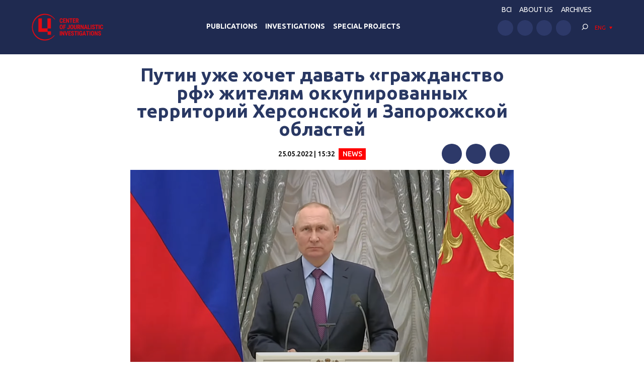

--- FILE ---
content_type: text/html; charset=UTF-8
request_url: https://investigator.org.ua/en/news-2/243274/
body_size: 13325
content:
<!DOCTYPE html>
<html xmlns="http://www.w3.org/1999/xhtml" lang="en-US">
<head>
    <meta charset="UTF-8">
    <meta http-equiv="X-UA-Compatible" content="IE=edge" />
    <meta name="viewport" content="width=device-width, initial-scale=1, shrink-to-fit=no">
    <title>Путин уже хочет давать «гражданство рф» жителям оккупированных территорий Херсонской и Запорожской областей - Центр журналистских расследований</title>
    
    <link rel="preconnect" href="https://fonts.googleapis.com">
    <link rel="preconnect" href="https://fonts.gstatic.com" crossorigin>
    <link href="https://fonts.googleapis.com/css2?family=Ubuntu:wght@400;500;700&display=swap" rel="stylesheet">
    
	<meta name='robots' content='index, follow, max-image-preview:large, max-snippet:-1, max-video-preview:-1' />

	<!-- This site is optimized with the Yoast SEO plugin v19.14 - https://yoast.com/wordpress/plugins/seo/ -->
	<link rel="canonical" href="https://investigator.org.ua/en/news-2/243274/" />
	<meta property="og:locale" content="en_US" />
	<meta property="og:type" content="article" />
	<meta property="og:title" content="Путин уже хочет давать «гражданство рф» жителям оккупированных территорий Херсонской и Запорожской областей - Центр журналистских расследований" />
	<meta property="og:description" content="Президент россии Владимир Путин подписал указ об «упрощенном приеме в гражданство россии» жителей оккупированных территорий Херсонской и Запорожской областей Украины." />
	<meta property="og:url" content="https://investigator.org.ua/en/news-2/243274/" />
	<meta property="og:site_name" content="Центр журналистских расследований" />
	<meta property="article:published_time" content="2022-05-25T12:32:09+00:00" />
	<meta property="article:modified_time" content="2022-07-11T14:42:58+00:00" />
	<meta property="og:image" content="https://investigator.org.ua/wp-content/uploads/2022/02/Screenshot_444-1.png" />
	<meta property="og:image:width" content="1084" />
	<meta property="og:image:height" content="636" />
	<meta property="og:image:type" content="image/png" />
	<meta name="author" content="Александр" />
	<meta name="twitter:card" content="summary_large_image" />
	<meta name="twitter:label1" content="Written by" />
	<meta name="twitter:data1" content="Александр" />
	<script type="application/ld+json" class="yoast-schema-graph">{"@context":"https://schema.org","@graph":[{"@type":"WebPage","@id":"https://investigator.org.ua/en/news-2/243274/","url":"https://investigator.org.ua/en/news-2/243274/","name":"Путин уже хочет давать «гражданство рф» жителям оккупированных территорий Херсонской и Запорожской областей - Центр журналистских расследований","isPartOf":{"@id":"https://investigator.org.ua/en/#website"},"primaryImageOfPage":{"@id":"https://investigator.org.ua/en/news-2/243274/#primaryimage"},"image":{"@id":"https://investigator.org.ua/news-2/243274/#primaryimage"},"thumbnailUrl":"https://investigator.org.ua/wp-content/uploads/2022/02/Screenshot_444-1.png","datePublished":"2022-05-25T12:32:09+00:00","dateModified":"2022-07-11T14:42:58+00:00","author":{"@id":"https://investigator.org.ua/#/schema/person/8f888daf8f3ed31f7dbae76796167922"},"breadcrumb":{"@id":"https://investigator.org.ua/en/news-2/243274/#breadcrumb"},"inLanguage":"en-US","potentialAction":[{"@type":"ReadAction","target":[["https://investigator.org.ua/en/news-2/243274/"]]}]},{"@type":"ImageObject","inLanguage":"en-US","@id":"https://investigator.org.ua/en/news-2/243274/#primaryimage","url":"https://investigator.org.ua/wp-content/uploads/2022/02/Screenshot_444-1.png","contentUrl":"https://investigator.org.ua/wp-content/uploads/2022/02/Screenshot_444-1.png","width":1084,"height":636,"caption":"путин"},{"@type":"BreadcrumbList","@id":"https://investigator.org.ua/en/news-2/243274/#breadcrumb","itemListElement":[{"@type":"ListItem","position":1,"name":"Главная","item":"https://investigator.org.ua/en/"},{"@type":"ListItem","position":2,"name":"Путин уже хочет давать «гражданство рф» жителям оккупированных территорий Херсонской и Запорожской областей"}]},{"@type":"WebSite","@id":"https://investigator.org.ua/en/#website","url":"https://investigator.org.ua/en/","name":"Центр журналистских расследований","description":"Новости Украины, Крыма и Севастополя, политика, экономика, коррупция, аналитика и расследования.","potentialAction":[{"@type":"SearchAction","target":{"@type":"EntryPoint","urlTemplate":"https://investigator.org.ua/en/?s={search_term_string}"},"query-input":"required name=search_term_string"}],"inLanguage":"en-US"},{"@type":"Person","@id":"https://investigator.org.ua/#/schema/person/8f888daf8f3ed31f7dbae76796167922","name":"Александр","image":{"@type":"ImageObject","inLanguage":"en-US","@id":"https://investigator.org.ua/en/#/schema/person/image/","url":"http://investigator.org.ua/wp-content/uploads/2016/06/Александр_avatar_1465602390-96x96.png","contentUrl":"http://investigator.org.ua/wp-content/uploads/2016/06/Александр_avatar_1465602390-96x96.png","caption":"Александр"}}]}</script>
	<!-- / Yoast SEO plugin. -->


<link rel='dns-prefetch' href='//static.addtoany.com' />
<link rel='dns-prefetch' href='//netdna.bootstrapcdn.com' />
<script type="text/javascript">
window._wpemojiSettings = {"baseUrl":"https:\/\/s.w.org\/images\/core\/emoji\/14.0.0\/72x72\/","ext":".png","svgUrl":"https:\/\/s.w.org\/images\/core\/emoji\/14.0.0\/svg\/","svgExt":".svg","source":{"concatemoji":"https:\/\/investigator.org.ua\/wp-includes\/js\/wp-emoji-release.min.js?ver=6.3.2"}};
/*! This file is auto-generated */
!function(i,n){var o,s,e;function c(e){try{var t={supportTests:e,timestamp:(new Date).valueOf()};sessionStorage.setItem(o,JSON.stringify(t))}catch(e){}}function p(e,t,n){e.clearRect(0,0,e.canvas.width,e.canvas.height),e.fillText(t,0,0);var t=new Uint32Array(e.getImageData(0,0,e.canvas.width,e.canvas.height).data),r=(e.clearRect(0,0,e.canvas.width,e.canvas.height),e.fillText(n,0,0),new Uint32Array(e.getImageData(0,0,e.canvas.width,e.canvas.height).data));return t.every(function(e,t){return e===r[t]})}function u(e,t,n){switch(t){case"flag":return n(e,"\ud83c\udff3\ufe0f\u200d\u26a7\ufe0f","\ud83c\udff3\ufe0f\u200b\u26a7\ufe0f")?!1:!n(e,"\ud83c\uddfa\ud83c\uddf3","\ud83c\uddfa\u200b\ud83c\uddf3")&&!n(e,"\ud83c\udff4\udb40\udc67\udb40\udc62\udb40\udc65\udb40\udc6e\udb40\udc67\udb40\udc7f","\ud83c\udff4\u200b\udb40\udc67\u200b\udb40\udc62\u200b\udb40\udc65\u200b\udb40\udc6e\u200b\udb40\udc67\u200b\udb40\udc7f");case"emoji":return!n(e,"\ud83e\udef1\ud83c\udffb\u200d\ud83e\udef2\ud83c\udfff","\ud83e\udef1\ud83c\udffb\u200b\ud83e\udef2\ud83c\udfff")}return!1}function f(e,t,n){var r="undefined"!=typeof WorkerGlobalScope&&self instanceof WorkerGlobalScope?new OffscreenCanvas(300,150):i.createElement("canvas"),a=r.getContext("2d",{willReadFrequently:!0}),o=(a.textBaseline="top",a.font="600 32px Arial",{});return e.forEach(function(e){o[e]=t(a,e,n)}),o}function t(e){var t=i.createElement("script");t.src=e,t.defer=!0,i.head.appendChild(t)}"undefined"!=typeof Promise&&(o="wpEmojiSettingsSupports",s=["flag","emoji"],n.supports={everything:!0,everythingExceptFlag:!0},e=new Promise(function(e){i.addEventListener("DOMContentLoaded",e,{once:!0})}),new Promise(function(t){var n=function(){try{var e=JSON.parse(sessionStorage.getItem(o));if("object"==typeof e&&"number"==typeof e.timestamp&&(new Date).valueOf()<e.timestamp+604800&&"object"==typeof e.supportTests)return e.supportTests}catch(e){}return null}();if(!n){if("undefined"!=typeof Worker&&"undefined"!=typeof OffscreenCanvas&&"undefined"!=typeof URL&&URL.createObjectURL&&"undefined"!=typeof Blob)try{var e="postMessage("+f.toString()+"("+[JSON.stringify(s),u.toString(),p.toString()].join(",")+"));",r=new Blob([e],{type:"text/javascript"}),a=new Worker(URL.createObjectURL(r),{name:"wpTestEmojiSupports"});return void(a.onmessage=function(e){c(n=e.data),a.terminate(),t(n)})}catch(e){}c(n=f(s,u,p))}t(n)}).then(function(e){for(var t in e)n.supports[t]=e[t],n.supports.everything=n.supports.everything&&n.supports[t],"flag"!==t&&(n.supports.everythingExceptFlag=n.supports.everythingExceptFlag&&n.supports[t]);n.supports.everythingExceptFlag=n.supports.everythingExceptFlag&&!n.supports.flag,n.DOMReady=!1,n.readyCallback=function(){n.DOMReady=!0}}).then(function(){return e}).then(function(){var e;n.supports.everything||(n.readyCallback(),(e=n.source||{}).concatemoji?t(e.concatemoji):e.wpemoji&&e.twemoji&&(t(e.twemoji),t(e.wpemoji)))}))}((window,document),window._wpemojiSettings);
</script>
<style type="text/css">
img.wp-smiley,
img.emoji {
	display: inline !important;
	border: none !important;
	box-shadow: none !important;
	height: 1em !important;
	width: 1em !important;
	margin: 0 0.07em !important;
	vertical-align: -0.1em !important;
	background: none !important;
	padding: 0 !important;
}
</style>
	<link rel='stylesheet' id='scap.flashblock-css' href='https://investigator.org.ua/wp-content/plugins/compact-wp-audio-player/css/flashblock.css?ver=6.3.2' type='text/css' media='all' />
<link rel='stylesheet' id='scap.player-css' href='https://investigator.org.ua/wp-content/plugins/compact-wp-audio-player/css/player.css?ver=6.3.2' type='text/css' media='all' />
<link rel='stylesheet' id='wp-block-library-css' href='https://investigator.org.ua/wp-includes/css/dist/block-library/style.min.css?ver=6.3.2' type='text/css' media='all' />
<style id='classic-theme-styles-inline-css' type='text/css'>
/*! This file is auto-generated */
.wp-block-button__link{color:#fff;background-color:#32373c;border-radius:9999px;box-shadow:none;text-decoration:none;padding:calc(.667em + 2px) calc(1.333em + 2px);font-size:1.125em}.wp-block-file__button{background:#32373c;color:#fff;text-decoration:none}
</style>
<style id='global-styles-inline-css' type='text/css'>
body{--wp--preset--color--black: #000000;--wp--preset--color--cyan-bluish-gray: #abb8c3;--wp--preset--color--white: #ffffff;--wp--preset--color--pale-pink: #f78da7;--wp--preset--color--vivid-red: #cf2e2e;--wp--preset--color--luminous-vivid-orange: #ff6900;--wp--preset--color--luminous-vivid-amber: #fcb900;--wp--preset--color--light-green-cyan: #7bdcb5;--wp--preset--color--vivid-green-cyan: #00d084;--wp--preset--color--pale-cyan-blue: #8ed1fc;--wp--preset--color--vivid-cyan-blue: #0693e3;--wp--preset--color--vivid-purple: #9b51e0;--wp--preset--gradient--vivid-cyan-blue-to-vivid-purple: linear-gradient(135deg,rgba(6,147,227,1) 0%,rgb(155,81,224) 100%);--wp--preset--gradient--light-green-cyan-to-vivid-green-cyan: linear-gradient(135deg,rgb(122,220,180) 0%,rgb(0,208,130) 100%);--wp--preset--gradient--luminous-vivid-amber-to-luminous-vivid-orange: linear-gradient(135deg,rgba(252,185,0,1) 0%,rgba(255,105,0,1) 100%);--wp--preset--gradient--luminous-vivid-orange-to-vivid-red: linear-gradient(135deg,rgba(255,105,0,1) 0%,rgb(207,46,46) 100%);--wp--preset--gradient--very-light-gray-to-cyan-bluish-gray: linear-gradient(135deg,rgb(238,238,238) 0%,rgb(169,184,195) 100%);--wp--preset--gradient--cool-to-warm-spectrum: linear-gradient(135deg,rgb(74,234,220) 0%,rgb(151,120,209) 20%,rgb(207,42,186) 40%,rgb(238,44,130) 60%,rgb(251,105,98) 80%,rgb(254,248,76) 100%);--wp--preset--gradient--blush-light-purple: linear-gradient(135deg,rgb(255,206,236) 0%,rgb(152,150,240) 100%);--wp--preset--gradient--blush-bordeaux: linear-gradient(135deg,rgb(254,205,165) 0%,rgb(254,45,45) 50%,rgb(107,0,62) 100%);--wp--preset--gradient--luminous-dusk: linear-gradient(135deg,rgb(255,203,112) 0%,rgb(199,81,192) 50%,rgb(65,88,208) 100%);--wp--preset--gradient--pale-ocean: linear-gradient(135deg,rgb(255,245,203) 0%,rgb(182,227,212) 50%,rgb(51,167,181) 100%);--wp--preset--gradient--electric-grass: linear-gradient(135deg,rgb(202,248,128) 0%,rgb(113,206,126) 100%);--wp--preset--gradient--midnight: linear-gradient(135deg,rgb(2,3,129) 0%,rgb(40,116,252) 100%);--wp--preset--font-size--small: 13px;--wp--preset--font-size--medium: 20px;--wp--preset--font-size--large: 36px;--wp--preset--font-size--x-large: 42px;--wp--preset--spacing--20: 0.44rem;--wp--preset--spacing--30: 0.67rem;--wp--preset--spacing--40: 1rem;--wp--preset--spacing--50: 1.5rem;--wp--preset--spacing--60: 2.25rem;--wp--preset--spacing--70: 3.38rem;--wp--preset--spacing--80: 5.06rem;--wp--preset--shadow--natural: 6px 6px 9px rgba(0, 0, 0, 0.2);--wp--preset--shadow--deep: 12px 12px 50px rgba(0, 0, 0, 0.4);--wp--preset--shadow--sharp: 6px 6px 0px rgba(0, 0, 0, 0.2);--wp--preset--shadow--outlined: 6px 6px 0px -3px rgba(255, 255, 255, 1), 6px 6px rgba(0, 0, 0, 1);--wp--preset--shadow--crisp: 6px 6px 0px rgba(0, 0, 0, 1);}:where(.is-layout-flex){gap: 0.5em;}:where(.is-layout-grid){gap: 0.5em;}body .is-layout-flow > .alignleft{float: left;margin-inline-start: 0;margin-inline-end: 2em;}body .is-layout-flow > .alignright{float: right;margin-inline-start: 2em;margin-inline-end: 0;}body .is-layout-flow > .aligncenter{margin-left: auto !important;margin-right: auto !important;}body .is-layout-constrained > .alignleft{float: left;margin-inline-start: 0;margin-inline-end: 2em;}body .is-layout-constrained > .alignright{float: right;margin-inline-start: 2em;margin-inline-end: 0;}body .is-layout-constrained > .aligncenter{margin-left: auto !important;margin-right: auto !important;}body .is-layout-constrained > :where(:not(.alignleft):not(.alignright):not(.alignfull)){max-width: var(--wp--style--global--content-size);margin-left: auto !important;margin-right: auto !important;}body .is-layout-constrained > .alignwide{max-width: var(--wp--style--global--wide-size);}body .is-layout-flex{display: flex;}body .is-layout-flex{flex-wrap: wrap;align-items: center;}body .is-layout-flex > *{margin: 0;}body .is-layout-grid{display: grid;}body .is-layout-grid > *{margin: 0;}:where(.wp-block-columns.is-layout-flex){gap: 2em;}:where(.wp-block-columns.is-layout-grid){gap: 2em;}:where(.wp-block-post-template.is-layout-flex){gap: 1.25em;}:where(.wp-block-post-template.is-layout-grid){gap: 1.25em;}.has-black-color{color: var(--wp--preset--color--black) !important;}.has-cyan-bluish-gray-color{color: var(--wp--preset--color--cyan-bluish-gray) !important;}.has-white-color{color: var(--wp--preset--color--white) !important;}.has-pale-pink-color{color: var(--wp--preset--color--pale-pink) !important;}.has-vivid-red-color{color: var(--wp--preset--color--vivid-red) !important;}.has-luminous-vivid-orange-color{color: var(--wp--preset--color--luminous-vivid-orange) !important;}.has-luminous-vivid-amber-color{color: var(--wp--preset--color--luminous-vivid-amber) !important;}.has-light-green-cyan-color{color: var(--wp--preset--color--light-green-cyan) !important;}.has-vivid-green-cyan-color{color: var(--wp--preset--color--vivid-green-cyan) !important;}.has-pale-cyan-blue-color{color: var(--wp--preset--color--pale-cyan-blue) !important;}.has-vivid-cyan-blue-color{color: var(--wp--preset--color--vivid-cyan-blue) !important;}.has-vivid-purple-color{color: var(--wp--preset--color--vivid-purple) !important;}.has-black-background-color{background-color: var(--wp--preset--color--black) !important;}.has-cyan-bluish-gray-background-color{background-color: var(--wp--preset--color--cyan-bluish-gray) !important;}.has-white-background-color{background-color: var(--wp--preset--color--white) !important;}.has-pale-pink-background-color{background-color: var(--wp--preset--color--pale-pink) !important;}.has-vivid-red-background-color{background-color: var(--wp--preset--color--vivid-red) !important;}.has-luminous-vivid-orange-background-color{background-color: var(--wp--preset--color--luminous-vivid-orange) !important;}.has-luminous-vivid-amber-background-color{background-color: var(--wp--preset--color--luminous-vivid-amber) !important;}.has-light-green-cyan-background-color{background-color: var(--wp--preset--color--light-green-cyan) !important;}.has-vivid-green-cyan-background-color{background-color: var(--wp--preset--color--vivid-green-cyan) !important;}.has-pale-cyan-blue-background-color{background-color: var(--wp--preset--color--pale-cyan-blue) !important;}.has-vivid-cyan-blue-background-color{background-color: var(--wp--preset--color--vivid-cyan-blue) !important;}.has-vivid-purple-background-color{background-color: var(--wp--preset--color--vivid-purple) !important;}.has-black-border-color{border-color: var(--wp--preset--color--black) !important;}.has-cyan-bluish-gray-border-color{border-color: var(--wp--preset--color--cyan-bluish-gray) !important;}.has-white-border-color{border-color: var(--wp--preset--color--white) !important;}.has-pale-pink-border-color{border-color: var(--wp--preset--color--pale-pink) !important;}.has-vivid-red-border-color{border-color: var(--wp--preset--color--vivid-red) !important;}.has-luminous-vivid-orange-border-color{border-color: var(--wp--preset--color--luminous-vivid-orange) !important;}.has-luminous-vivid-amber-border-color{border-color: var(--wp--preset--color--luminous-vivid-amber) !important;}.has-light-green-cyan-border-color{border-color: var(--wp--preset--color--light-green-cyan) !important;}.has-vivid-green-cyan-border-color{border-color: var(--wp--preset--color--vivid-green-cyan) !important;}.has-pale-cyan-blue-border-color{border-color: var(--wp--preset--color--pale-cyan-blue) !important;}.has-vivid-cyan-blue-border-color{border-color: var(--wp--preset--color--vivid-cyan-blue) !important;}.has-vivid-purple-border-color{border-color: var(--wp--preset--color--vivid-purple) !important;}.has-vivid-cyan-blue-to-vivid-purple-gradient-background{background: var(--wp--preset--gradient--vivid-cyan-blue-to-vivid-purple) !important;}.has-light-green-cyan-to-vivid-green-cyan-gradient-background{background: var(--wp--preset--gradient--light-green-cyan-to-vivid-green-cyan) !important;}.has-luminous-vivid-amber-to-luminous-vivid-orange-gradient-background{background: var(--wp--preset--gradient--luminous-vivid-amber-to-luminous-vivid-orange) !important;}.has-luminous-vivid-orange-to-vivid-red-gradient-background{background: var(--wp--preset--gradient--luminous-vivid-orange-to-vivid-red) !important;}.has-very-light-gray-to-cyan-bluish-gray-gradient-background{background: var(--wp--preset--gradient--very-light-gray-to-cyan-bluish-gray) !important;}.has-cool-to-warm-spectrum-gradient-background{background: var(--wp--preset--gradient--cool-to-warm-spectrum) !important;}.has-blush-light-purple-gradient-background{background: var(--wp--preset--gradient--blush-light-purple) !important;}.has-blush-bordeaux-gradient-background{background: var(--wp--preset--gradient--blush-bordeaux) !important;}.has-luminous-dusk-gradient-background{background: var(--wp--preset--gradient--luminous-dusk) !important;}.has-pale-ocean-gradient-background{background: var(--wp--preset--gradient--pale-ocean) !important;}.has-electric-grass-gradient-background{background: var(--wp--preset--gradient--electric-grass) !important;}.has-midnight-gradient-background{background: var(--wp--preset--gradient--midnight) !important;}.has-small-font-size{font-size: var(--wp--preset--font-size--small) !important;}.has-medium-font-size{font-size: var(--wp--preset--font-size--medium) !important;}.has-large-font-size{font-size: var(--wp--preset--font-size--large) !important;}.has-x-large-font-size{font-size: var(--wp--preset--font-size--x-large) !important;}
.wp-block-navigation a:where(:not(.wp-element-button)){color: inherit;}
:where(.wp-block-post-template.is-layout-flex){gap: 1.25em;}:where(.wp-block-post-template.is-layout-grid){gap: 1.25em;}
:where(.wp-block-columns.is-layout-flex){gap: 2em;}:where(.wp-block-columns.is-layout-grid){gap: 2em;}
.wp-block-pullquote{font-size: 1.5em;line-height: 1.6;}
</style>
<link rel='stylesheet' id='archives-cal-twentyfourteenlight-css' href='https://investigator.org.ua/wp-content/plugins/archives-calendar-widget/themes/twentyfourteenlight.css?ver=9.99.9' type='text/css' media='all' />
<link rel='stylesheet' id='font-awesome-css' href='//netdna.bootstrapcdn.com/font-awesome/4.1.0/css/font-awesome.css' type='text/css' media='screen' />
<link rel='stylesheet' id='fancybox-css' href='https://investigator.org.ua/wp-content/plugins/w3dev-fancybox/fancybox/jquery.fancybox.min.css?ver=6.3.2' type='text/css' media='all' />
<link rel='stylesheet' id='grid-css' href='https://investigator.org.ua/wp-content/themes/investigator_v2/css/grid.min.css?ver=6.3.2' type='text/css' media='all' />
<link rel='stylesheet' id='dev-style-css' href='https://investigator.org.ua/wp-content/themes/investigator_v2/css/style.css?c=1768819530&#038;ver=6.3.2' type='text/css' media='all' />
<link rel='stylesheet' id='theme-style-css' href='https://investigator.org.ua/wp-content/themes/investigator_v2/style.css?c=1768819530&#038;ver=6.3.2' type='text/css' media='all' />
<link rel='stylesheet' id='addtoany-css' href='https://investigator.org.ua/wp-content/plugins/add-to-any/addtoany.min.css?ver=1.16' type='text/css' media='all' />
<script type='text/javascript' src='https://investigator.org.ua/wp-content/plugins/compact-wp-audio-player/js/soundmanager2-nodebug-jsmin.js?ver=6.3.2' id='scap.soundmanager2-js'></script>
<script id="addtoany-core-js-before" type="text/javascript">
window.a2a_config=window.a2a_config||{};a2a_config.callbacks=[];a2a_config.overlays=[];a2a_config.templates={};
a2a_config.icon_color="#2d3969";
</script>
<script type='text/javascript' async src='https://static.addtoany.com/menu/page.js' id='addtoany-core-js'></script>
<script type='text/javascript' src='https://investigator.org.ua/wp-includes/js/jquery/jquery.min.js?ver=3.7.0' id='jquery-core-js'></script>
<script type='text/javascript' src='https://investigator.org.ua/wp-includes/js/jquery/jquery-migrate.min.js?ver=3.4.1' id='jquery-migrate-js'></script>
<script type='text/javascript' async src='https://investigator.org.ua/wp-content/plugins/add-to-any/addtoany.min.js?ver=1.1' id='addtoany-jquery-js'></script>
<script type='text/javascript' src='https://investigator.org.ua/wp-content/plugins/archives-calendar-widget/admin/js/jquery.arcw-init.js?ver=9.99.9' id='jquery-arcw-js'></script>
<script type='text/javascript' src='https://investigator.org.ua/wp-content/themes/investigator_v2/js/all-script.js?ver=6.3.2' id='all-script-js'></script>
<script type='text/javascript' src='https://investigator.org.ua/wp-content/themes/investigator_v2/js/jquery.sticky-sidebar.min.js?ver=6.3.2' id='sticky-sidebar-js'></script>
<script type='text/javascript' src='https://investigator.org.ua/wp-content/themes/investigator_v2/js/main.js?ver=6.3.2' id='main-script-js'></script>
<script type='text/javascript' src='https://investigator.org.ua/wp-content/themes/investigator_v2/js/theme-script.js?c=1768819530&#038;ver=6.3.2' id='theme-script-js'></script>
<link rel="https://api.w.org/" href="https://investigator.org.ua/en/wp-json/" /><link rel="alternate" type="application/json" href="https://investigator.org.ua/en/wp-json/wp/v2/posts/243274" /><link rel="EditURI" type="application/rsd+xml" title="RSD" href="https://investigator.org.ua/xmlrpc.php?rsd" />
<link rel='shortlink' href='https://investigator.org.ua/en/?p=243274' />
<link rel="alternate" type="application/json+oembed" href="https://investigator.org.ua/en/wp-json/oembed/1.0/embed?url=https%3A%2F%2Finvestigator.org.ua%2Fen%2Fnews-2%2F243274%2F" />
<link rel="alternate" type="text/xml+oembed" href="https://investigator.org.ua/en/wp-json/oembed/1.0/embed?url=https%3A%2F%2Finvestigator.org.ua%2Fen%2Fnews-2%2F243274%2F&#038;format=xml" />

<style>
.scroll-back-to-top-wrapper {
    position: fixed;
	opacity: 0;
	visibility: hidden;
	overflow: hidden;
	text-align: center;
	z-index: 99999999;
    background-color: #2d3969;
	color: #eeeeee;
	width: 50px;
	height: 48px;
	line-height: 48px;
	right: 30px;
	bottom: 30px;
	padding-top: 2px;
	border-top-left-radius: 10px;
	border-top-right-radius: 10px;
	border-bottom-right-radius: 10px;
	border-bottom-left-radius: 10px;
	-webkit-transition: all 0.5s ease-in-out;
	-moz-transition: all 0.5s ease-in-out;
	-ms-transition: all 0.5s ease-in-out;
	-o-transition: all 0.5s ease-in-out;
	transition: all 0.5s ease-in-out;
}
.scroll-back-to-top-wrapper:hover {
	background-color: #3d6196;
  color: #eeeeee;
}
.scroll-back-to-top-wrapper.show {
    visibility:visible;
    cursor:pointer;
	opacity: 1.0;
}
.scroll-back-to-top-wrapper i.fa {
	line-height: inherit;
}
.scroll-back-to-top-wrapper .fa-lg {
	vertical-align: 0;
}
</style><style>
.qtranxs_flag_ru {background-image: url(https://investigator.org.ua/wp-content/plugins/qtranslate-xt-master/flags/ru.png); background-repeat: no-repeat;}
.qtranxs_flag_ua {background-image: url(https://investigator.org.ua/wp-content/plugins/qtranslate-xt-master/flags/ua.png); background-repeat: no-repeat;}
.qtranxs_flag_en {background-image: url(https://investigator.org.ua/wp-content/plugins/qtranslate-xt-master/flags/gb.png); background-repeat: no-repeat;}
</style>
<link hreflang="ru" href="https://investigator.org.ua/ru/news-2/243274/" rel="alternate" />
<link hreflang="ua" href="https://investigator.org.ua/ua/news-2/243274/" rel="alternate" />
<link hreflang="en" href="https://investigator.org.ua/en/news-2/243274/" rel="alternate" />
<link hreflang="x-default" href="https://investigator.org.ua/news-2/243274/" rel="alternate" />
<meta name="generator" content="qTranslate-XT 3.15.2" />
    
    <!-- Google tag (gtag.js) -->
    <script async src="https://www.googletagmanager.com/gtag/js?id=G-2XJ17E4NKS"></script>
    <script>
	  window.dataLayer = window.dataLayer || [];
	  function gtag(){dataLayer.push(arguments);}
	  gtag('js', new Date());
	
	  gtag('config', 'G-2XJ17E4NKS');
    </script>
    
    <!-- Meta Pixel Code -->
    <script>
    !function(f,b,e,v,n,t,s)
    {if(f.fbq)return;n=f.fbq=function(){n.callMethod?
    n.callMethod.apply(n,arguments):n.queue.push(arguments)};
    if(!f._fbq)f._fbq=n;n.push=n;n.loaded=!0;n.version='2.0';
    n.queue=[];t=b.createElement(e);t.async=!0;
    t.src=v;s=b.getElementsByTagName(e)[0];
    s.parentNode.insertBefore(t,s)}(window, document,'script',
    'https://connect.facebook.net/en_US/fbevents.js');
    fbq('init', '230967286529626');
    fbq('track', 'PageView');
    </script>
    <noscript><img height="1" width="1" style="display:none"
    src="https://www.facebook.com/tr?id=230967286529626&ev=PageView&noscript=1"
    /></noscript>
    <!-- End Meta Pixel Code -->

</head>
<body class="post-template-default single single-post postid-243274 single-format-standard"> 
<div class="wrapper">
    <header class="header">
        <div class="content">
            <div class="header__logo">
                <a href="https://investigator.org.ua/en" class="logo _header" title="Центр журналистских расследований">
                                        <img src="https://investigator.org.ua/wp-content/themes/investigator_v2/images/logoen.png" width="288" height="100" alt="Центр журналистских расследований">
                </a>
            </div>
            <div class="header__nav">
                <nav class="navigation">
                    <div class="navigation__head"></div>
                    <div class="navigation__main"><ul id="menu-main-menu" class="dropdown-menu"><li id="menu-item-260566" class="menu-item menu-item-type-taxonomy menu-item-object-category menu-item-260566"><a href="https://investigator.org.ua/en/publication/">Publications</a></li>
<li id="menu-item-260568" class="menu-item menu-item-type-taxonomy menu-item-object-category menu-item-260568"><a href="https://investigator.org.ua/en/investigations/">Investigations</a></li>
<li id="menu-item-260569" class="menu-item menu-item-type-taxonomy menu-item-object-post_tag menu-item-260569"><a href="https://investigator.org.ua/en/tag/speczproekty/">Special Projects</a></li>
</ul></div>                    <div class="navigation__bottom"></div>
                </nav>
            </div>
            <div class="header__right">
                <div class="header__nav" data-da="navigation__bottom,0,1000">
                    <ul id="menu-top-menu" class="header-nav"><li id="menu-item-260002" class="menu-item menu-item-type-custom menu-item-object-custom menu-item-260002"><a href="https://court.investigator.org.ua/">BCI</a></li>
<li id="menu-item-260003" class="menu-item menu-item-type-post_type menu-item-object-page menu-item-260003"><a href="https://investigator.org.ua/en/about/">ABOUT US</a></li>
<li id="menu-item-231936" class="menu-item menu-item-type-post_type menu-item-object-page menu-item-231936"><a href="https://investigator.org.ua/en/archives/">Archives</a></li>
</ul>                </div>
                <div class="header__row">
                    <div class="header__social" data-da="navigation__bottom,1,1000">
                        <ul class="social "><li><a href="https://www.facebook.com/investigator.org.ua/" target="_blank" rel="nofollow"><img src="https://investigator.org.ua/wp-content/themes/investigator_v2/images/icons/facebook.svg" alt="" width="50" height="50"></a></li><li><a href="https://www.youtube.com/channel/UCG10-zIqLSWwDYnaESCOVNA" target="_blank" rel="nofollow"><img src="https://investigator.org.ua/wp-content/themes/investigator_v2/images/icons/youtube.svg" alt="" width="50" height="50"></a></li><li><a href="https://www.twitter.com/InvestigatorUa" target="_blank" rel="nofollow"><img src="https://investigator.org.ua/wp-content/themes/investigator_v2/images/icons/twitter.svg" alt="" width="50" height="50"></a></li><li><a href="https://t.me/investigatorua" target="_blank" rel="nofollow"><img src="https://investigator.org.ua/wp-content/themes/investigator_v2/images/icons/telegram.svg" alt="" width="50" height="50"></a></li></ul>                    </div>
                    <div class="header__search" data-da="navigation__head,0,1000">
                        <div class="search">
                            <div class="search__toggle js-search-toggle">
                                <svg viewBox="0 0 30 30" fill="none" xmlns="http://www.w3.org/2000/svg">
                                    <path d="M16.2 20.6C19.956 20.6 23 17.556 23 13.8C23 10.044 19.956 7 16.2 7C12.444 7 9.39999 10.044 9.39999 13.8C9.39999 17.556 12.444 20.6 16.2 20.6ZM16.2 19C13.328 19 11 16.672 11 13.8C11 10.928 13.328 8.6 16.2 8.6C19.072 8.6 21.4 10.928 21.4 13.8C21.4 16.672 19.072 19 16.2 19Z" fill="currentColor"/>
                                    <path d="M7.23379 21.634C6.92179 21.946 6.92179 22.453 7.23379 22.765C7.54579 23.077 8.0528 23.077 8.3648 22.765L12.5248 18.605C12.8368 18.293 12.8368 17.786 12.5248 17.474C12.2128 17.162 11.7058 17.162 11.3938 17.474L7.23379 21.634Z" fill="currentColor"/>
                                </svg>
                            </div>
                            <form method="get" action="https://investigator.org.ua/en/" class="search__form search-form" data-da="navigation__content,1,1000">
    <input type="search" placeholder="Search" name="s" class="search-form__input" value="">
    <button type="submit" class="search-form__button btn">Search</button>
</form>                            
                        </div>
                    </div>
                    <div class="header__lang" data-da="navigation__head,1,1000">
                                                <div class="lang-dropdown">
                            <div class="lang-dropdown__current">ENG</div>
                            <noindex>
<ul class="language-chooser language-chooser-text qtranxs_language_chooser" id="qtranslate-chooser">
<li class="lang-ru"><a href="https://investigator.org.ua/ru/news-2/243274/" title="РУС (ru)" class="qtranxs_text qtranxs_text_ru"><span>РУС</span></a></li>
<li class="lang-ua"><a href="https://investigator.org.ua/ua/news-2/243274/" title="УКР (ua)" class="qtranxs_text qtranxs_text_ua"><span>УКР</span></a></li>
<li class="lang-en active"><a href="https://investigator.org.ua/en/news-2/243274/" title="ENG (en)" class="qtranxs_text qtranxs_text_en"><span>ENG</span></a></li>
</ul><div class="qtranxs_widget_end"></div>
</noindex>
                        </div>
                    </div>
                </div>

                <div class="icon-menu">
                    <div class="sw-topper"></div>
                    <div class="sw-bottom"></div>
                    <div class="sw-footer"></div>
                </div>
            </div>
        </div>
    </header>

<main class="main pb-0">
    <div class="content">
        <div class="single-post">
            
            <div class="row">
                <div class="col-12 col-lg-8 offset-lg-2">
                    <h1 class="title-48 txt-center">Путин уже хочет давать «гражданство рф» жителям оккупированных территорий Херсонской и Запорожской областей</h1>
                    <div class="row align-items-center mb-3">
                        <div class="col-12 col-lg-6 offset-lg-3 d-flex flex-column justify-content-center align-items-center flex-lg-row">
                            <div class="single-post__date">25.05.2022 | 15:32</div>
                            
                                                        <div class="single-post__cat">
                                <a href="https://investigator.org.ua/en/news-2/">News</a>
                            </div>
                                                        
                        </div>
                        <div class="col-12 col-lg-3">
                            <div class="single-post__share">
                                <div class="addtoany_shortcode"><div class="a2a_kit a2a_kit_size_40 addtoany_list" data-a2a-url="https://investigator.org.ua/en/news-2/243274/" data-a2a-title="Путин уже хочет давать «гражданство рф» жителям оккупированных территорий Херсонской и Запорожской областей"><a class="a2a_button_facebook" href="https://www.addtoany.com/add_to/facebook?linkurl=https%3A%2F%2Finvestigator.org.ua%2Fen%2Fnews-2%2F243274%2F&amp;linkname=%D0%9F%D1%83%D1%82%D0%B8%D0%BD%20%D1%83%D0%B6%D0%B5%20%D1%85%D0%BE%D1%87%D0%B5%D1%82%20%D0%B4%D0%B0%D0%B2%D0%B0%D1%82%D1%8C%20%C2%AB%D0%B3%D1%80%D0%B0%D0%B6%D0%B4%D0%B0%D0%BD%D1%81%D1%82%D0%B2%D0%BE%20%D1%80%D1%84%C2%BB%20%D0%B6%D0%B8%D1%82%D0%B5%D0%BB%D1%8F%D0%BC%20%D0%BE%D0%BA%D0%BA%D1%83%D0%BF%D0%B8%D1%80%D0%BE%D0%B2%D0%B0%D0%BD%D0%BD%D1%8B%D1%85%20%D1%82%D0%B5%D1%80%D1%80%D0%B8%D1%82%D0%BE%D1%80%D0%B8%D0%B9%20%D0%A5%D0%B5%D1%80%D1%81%D0%BE%D0%BD%D1%81%D0%BA%D0%BE%D0%B9%20%D0%B8%20%D0%97%D0%B0%D0%BF%D0%BE%D1%80%D0%BE%D0%B6%D1%81%D0%BA%D0%BE%D0%B9%20%D0%BE%D0%B1%D0%BB%D0%B0%D1%81%D1%82%D0%B5%D0%B9" title="Facebook" rel="nofollow noopener" target="_blank"></a><a class="a2a_button_twitter" href="https://www.addtoany.com/add_to/twitter?linkurl=https%3A%2F%2Finvestigator.org.ua%2Fen%2Fnews-2%2F243274%2F&amp;linkname=%D0%9F%D1%83%D1%82%D0%B8%D0%BD%20%D1%83%D0%B6%D0%B5%20%D1%85%D0%BE%D1%87%D0%B5%D1%82%20%D0%B4%D0%B0%D0%B2%D0%B0%D1%82%D1%8C%20%C2%AB%D0%B3%D1%80%D0%B0%D0%B6%D0%B4%D0%B0%D0%BD%D1%81%D1%82%D0%B2%D0%BE%20%D1%80%D1%84%C2%BB%20%D0%B6%D0%B8%D1%82%D0%B5%D0%BB%D1%8F%D0%BC%20%D0%BE%D0%BA%D0%BA%D1%83%D0%BF%D0%B8%D1%80%D0%BE%D0%B2%D0%B0%D0%BD%D0%BD%D1%8B%D1%85%20%D1%82%D0%B5%D1%80%D1%80%D0%B8%D1%82%D0%BE%D1%80%D0%B8%D0%B9%20%D0%A5%D0%B5%D1%80%D1%81%D0%BE%D0%BD%D1%81%D0%BA%D0%BE%D0%B9%20%D0%B8%20%D0%97%D0%B0%D0%BF%D0%BE%D1%80%D0%BE%D0%B6%D1%81%D0%BA%D0%BE%D0%B9%20%D0%BE%D0%B1%D0%BB%D0%B0%D1%81%D1%82%D0%B5%D0%B9" title="Twitter" rel="nofollow noopener" target="_blank"></a><a class="a2a_button_telegram" href="https://www.addtoany.com/add_to/telegram?linkurl=https%3A%2F%2Finvestigator.org.ua%2Fen%2Fnews-2%2F243274%2F&amp;linkname=%D0%9F%D1%83%D1%82%D0%B8%D0%BD%20%D1%83%D0%B6%D0%B5%20%D1%85%D0%BE%D1%87%D0%B5%D1%82%20%D0%B4%D0%B0%D0%B2%D0%B0%D1%82%D1%8C%20%C2%AB%D0%B3%D1%80%D0%B0%D0%B6%D0%B4%D0%B0%D0%BD%D1%81%D1%82%D0%B2%D0%BE%20%D1%80%D1%84%C2%BB%20%D0%B6%D0%B8%D1%82%D0%B5%D0%BB%D1%8F%D0%BC%20%D0%BE%D0%BA%D0%BA%D1%83%D0%BF%D0%B8%D1%80%D0%BE%D0%B2%D0%B0%D0%BD%D0%BD%D1%8B%D1%85%20%D1%82%D0%B5%D1%80%D1%80%D0%B8%D1%82%D0%BE%D1%80%D0%B8%D0%B9%20%D0%A5%D0%B5%D1%80%D1%81%D0%BE%D0%BD%D1%81%D0%BA%D0%BE%D0%B9%20%D0%B8%20%D0%97%D0%B0%D0%BF%D0%BE%D1%80%D0%BE%D0%B6%D1%81%D0%BA%D0%BE%D0%B9%20%D0%BE%D0%B1%D0%BB%D0%B0%D1%81%D1%82%D0%B5%D0%B9" title="Telegram" rel="nofollow noopener" target="_blank"></a></div></div>                            </div>
                        </div>
                    </div>
                                        <div class="single-post__thumb">
                        <div class="thumb"><a href="https://investigator.org.ua/wp-content/uploads/2022/02/Screenshot_444-1.png"><img width="1084" height="636" src="https://investigator.org.ua/wp-content/uploads/2022/02/Screenshot_444-1.png" class="attachment-full size-full wp-post-image" alt="путин" decoding="async" fetchpriority="high" srcset="https://investigator.org.ua/wp-content/uploads/2022/02/Screenshot_444-1.png 1084w, https://investigator.org.ua/wp-content/uploads/2022/02/Screenshot_444-1-300x176.png 300w, https://investigator.org.ua/wp-content/uploads/2022/02/Screenshot_444-1-768x451.png 768w, https://investigator.org.ua/wp-content/uploads/2022/02/Screenshot_444-1-1024x601.png 1024w" sizes="(max-width: 1084px) 100vw, 1084px" /></a></div>
                                            </div>
                                    </div>
            </div>
            
            <div class="row _offset20 single-post-row">
                
                <div class="col-12 col-lg-2">
                    <aside class="aside">
                                            </aside>
                </div>
                
                <div class="col-12 col-lg-8">
                    <div class="single-post__content">
                        <div class="entry-content">
                            
                            <p class="qtranxs-available-languages-message qtranxs-available-languages-message-en">Sorry, this entry is only available in <a href="https://investigator.org.ua/ru/news-2/243274/" class="qtranxs-available-language-link qtranxs-available-language-link-ru" title="РУС">Russian</a> and <a href="https://investigator.org.ua/ua/news-2/243274/" class="qtranxs-available-language-link qtranxs-available-language-link-ua" title="УКР">Ukrainian</a>.</p>
                            
                        </div>
                        
                        <div class="single-post__tags">Tags: <a href="https://investigator.org.ua/en/tag/%d0%b2%d0%be%d0%bb%d0%be%d0%b4%d0%b8%d0%bc%d0%b8%d1%80-%d0%bf%d1%83%d1%82%d1%96%d0%bd/" rel="tag">Володимир Путін</a>, <a href="https://investigator.org.ua/en/tag/%d0%b2%d0%be%d0%b9%d0%bd%d0%b0-%d1%80%d1%84-%d0%bf%d1%80%d0%be%d1%82%d0%b8%d0%b2-%d1%83%d0%ba%d1%80%d0%b0%d0%b8%d0%bd%d1%8b/" rel="tag">Russian war against Ukraine</a>, <a href="https://investigator.org.ua/en/tag/%d0%b3%d1%80%d0%b0%d0%b6%d0%b4%d0%b0%d0%bd%d1%81%d1%82%d0%b2%d0%be-%d1%80%d1%84/" rel="tag">гражданство РФ</a>, <a href="https://investigator.org.ua/en/tag/zaporozhskaya-oblast/" rel="tag">Zaporizhzhia region</a>, <a href="https://investigator.org.ua/en/tag/%d0%be%d0%ba%d0%ba%d1%83%d0%bf%d0%b0%d1%86%d0%b8%d1%8f/" rel="tag">occupation</a>, <a href="https://investigator.org.ua/en/tag/%d1%83%d0%ba%d0%b0%d0%b7-%d0%bf%d1%80%d0%b5%d0%b7%d0%b8%d0%b4%d0%b5%d0%bd%d1%82%d0%b0-%d1%80%d1%84/" rel="tag">указ президента РФ</a>, <a href="https://investigator.org.ua/en/tag/%d1%85%d0%b5%d1%80%d1%81%d0%be%d0%bd%d1%81%d0%ba%d0%b0%d1%8f-%d0%be%d0%b1%d0%bb%d0%b0%d1%81%d1%82%d1%8c/" rel="tag">Kherson oblast</a></div>                        
                    </div>
                </div>
                
                <div class="col-12 col-lg-2">
                    <aside class="aside" id="sticky-right">
                                                                                        <div class="similar-news">
                                        <div class="title-30">Similar posts</div>
                                        <div class="news">
                                                                                        <div class="news__item">
                                                <div class="news__row">
                                                    <div class="news__time">09.01.2026 | 10:50</div>
                                                </div>
                                                <a href="https://investigator.org.ua/en/investigations/281019/" class="news__title">How Russians Destroyed Health Care System in Occupied Kherson Region</a>
                                            </div>
                                                                                        <div class="news__item">
                                                <div class="news__row">
                                                    <div class="news__time">31.12.2025 | 09:00</div>
                                                </div>
                                                <a href="https://investigator.org.ua/en/investigations/280837/" class="news__title">How Military Administrations of Occupied Kherson Communities Spend Budgetary Resources</a>
                                            </div>
                                                                                        <div class="news__item">
                                                <div class="news__row">
                                                    <div class="news__time">06.12.2025 | 15:42</div>
                                                </div>
                                                <a href="https://investigator.org.ua/en/news-2/pivden/280307/" class="news__title">Заробитчанка Наталья Горковец из Краснодарского края стала заместителем у гауляйтера Каховки Филипчука на Херсонщине</a>
                                            </div>
                                                                                        <div class="news__item">
                                                <div class="news__row">
                                                    <div class="news__time">29.11.2025 | 09:41</div>
                                                </div>
                                                <a href="https://investigator.org.ua/en/war/280121/" class="news__title">Атака РФ на Киев: до двух выросло число погибших, 15 человек ранены</a>
                                            </div>
                                                                                        <div class="news__item">
                                                <div class="news__row">
                                                    <div class="news__time">20.11.2025 | 17:37</div>
                                                </div>
                                                <a href="https://investigator.org.ua/en/investigations/280041/" class="news__title">How Russia Occupied Zaporizhzhya Iron Ore Plant and Make Money on Stolen Ore</a>
                                            </div>
                                                                                    </div>
                                    </div>                        
                                                                        </aside>
                </div>
                
            </div><!-- end .row -->
            
        </div>
    </div>
</main>


    <section class="more-article">
        <div class="content">
            <h2 class="title-30">More news</h2>
            <div class="post-list">
                <div class="row">
                                        <div class="col-12 col-lg-4 col-md-6">
                        <div class="post">
                            <a href="https://investigator.org.ua/en/investigations/281019/" class="post__thumb thumb">                            
                                <img width="300" height="165" src="https://investigator.org.ua/wp-content/uploads/2026/01/001-300x165.jpg" class="attachment-medium size-medium wp-post-image" alt="" decoding="async" loading="lazy" srcset="https://investigator.org.ua/wp-content/uploads/2026/01/001-300x165.jpg 300w, https://investigator.org.ua/wp-content/uploads/2026/01/001-1024x563.jpg 1024w, https://investigator.org.ua/wp-content/uploads/2026/01/001-768x422.jpg 768w, https://investigator.org.ua/wp-content/uploads/2026/01/001-1536x845.jpg 1536w, https://investigator.org.ua/wp-content/uploads/2026/01/001.jpg 1698w" sizes="(max-width: 300px) 100vw, 300px" />
                                                            </a>
                            <div class="post__body">
                                <div class="authors-wrap"><div class="post-author-row"><div class="post__author-thumb">
                        <a href="https://investigator.org.ua/en/authors/oleg-baturin/" class="post__author-thumb-item thumb"><img src="https://investigator.org.ua/wp-content/uploads/2023/11/baturin-150x150.jpeg" alt="Oleg Baturin"></a>
                    </div><div class="post__author">
                    <a href="https://investigator.org.ua/en/authors/oleg-baturin/">Oleg Baturin</a>
                </div>
            </div></div>
                            </div>
                        </div>

						                                <div class="post__full-width" style="padding-bottom:20px">
                                    <a href="https://investigator.org.ua/en/investigations/281019/" class="post__title__sidebar">How Russians Destroyed Health Care System in Occupied Kherson Region</a>
                                </div>
                    </div>
                                        <div class="col-12 col-lg-4 col-md-6">
                        <div class="post">
                            <a href="https://investigator.org.ua/en/investigations/280837/" class="post__thumb thumb">                            
                                <img width="300" height="164" src="https://investigator.org.ua/wp-content/uploads/2025/12/byudzheti-oblozhka-300x164.jpg" class="attachment-medium size-medium wp-post-image" alt="" decoding="async" loading="lazy" srcset="https://investigator.org.ua/wp-content/uploads/2025/12/byudzheti-oblozhka-300x164.jpg 300w, https://investigator.org.ua/wp-content/uploads/2025/12/byudzheti-oblozhka-1024x559.jpg 1024w, https://investigator.org.ua/wp-content/uploads/2025/12/byudzheti-oblozhka-768x419.jpg 768w, https://investigator.org.ua/wp-content/uploads/2025/12/byudzheti-oblozhka-1536x838.jpg 1536w, https://investigator.org.ua/wp-content/uploads/2025/12/byudzheti-oblozhka.jpg 1980w" sizes="(max-width: 300px) 100vw, 300px" />
                                                            </a>
                            <div class="post__body">
                                <div class="authors-wrap"><div class="post-author-row"><div class="post__author-thumb">
                        <a href="https://investigator.org.ua/en/authors/petro-kobernyk/" class="post__author-thumb-item thumb"><img src="https://investigator.org.ua/wp-content/uploads/2023/11/kobernyk-150x150.jpeg" alt="Petro Kobernyk"></a>
                    </div><div class="post__author">
                    <a href="https://investigator.org.ua/en/authors/petro-kobernyk/">Petro Kobernyk</a>
                </div>
            </div></div>
                            </div>
                        </div>

						                                <div class="post__full-width" style="padding-bottom:20px">
                                    <a href="https://investigator.org.ua/en/investigations/280837/" class="post__title__sidebar">How Military Administrations of Occupied Kherson Communities Spend Budgetary Resources</a>
                                </div>
                    </div>
                                        <div class="col-12 col-lg-4 col-md-6">
                        <div class="post">
                            <a href="https://investigator.org.ua/en/war/280625/" class="post__thumb thumb">                            
                                <img width="300" height="168" src="https://investigator.org.ua/wp-content/uploads/2025/12/f1f5ff89466f1cf1e8060729f21b5782-300x168.webp" class="attachment-medium size-medium wp-post-image" alt="" decoding="async" loading="lazy" srcset="https://investigator.org.ua/wp-content/uploads/2025/12/f1f5ff89466f1cf1e8060729f21b5782-300x168.webp 300w, https://investigator.org.ua/wp-content/uploads/2025/12/f1f5ff89466f1cf1e8060729f21b5782-768x430.webp 768w, https://investigator.org.ua/wp-content/uploads/2025/12/f1f5ff89466f1cf1e8060729f21b5782.webp 900w" sizes="(max-width: 300px) 100vw, 300px" />
                                                            </a>
                            <div class="post__body">
                                
                            </div>
                        </div>

						                                <div class="post__full-width" style="padding-bottom:20px">
                                    <a href="https://investigator.org.ua/en/war/280625/" class="post__title__sidebar">ССО поразили буровую платформу и военный корабль РФ в Каспийском море</a>
                                </div>
                    </div>
                                    </div>
            </div>
        </div>
    </section>
    

        <footer class="footer">
        <div class="content">
            <div class="footer__row">
                <div class="footer__col-1">
                    <div class="footer__logo">
                                                <a href="https://investigator.org.ua/en" class="logo _footer"><img src="https://investigator.org.ua/wp-content/themes/investigator_v2/images/logoen.png" width="288" height="100" alt="Центр журналистских расследований"></a>
                    </div>
                    
                    <a class="gijn-logowrapper" href="https://gijn.org/" target="_blank">
                        <span class="world-text"><img src="https://investigator.org.ua/wp-content/themes/investigator_v2/images/gijn-logo-light.png"  width="300" alt="Global Investigative Journalism Network"></span>
                    </a>
                </div>
                <div class="footer__col-2">
                    <nav class="footer__nav"><ul id="menu-footer-menu" class="footer-nav"><li class="menu-item menu-item-type-taxonomy menu-item-object-category menu-item-260566"><a href="https://investigator.org.ua/en/publication/">Publications</a></li>
<li class="menu-item menu-item-type-taxonomy menu-item-object-category menu-item-260568"><a href="https://investigator.org.ua/en/investigations/">Investigations</a></li>
<li class="menu-item menu-item-type-taxonomy menu-item-object-post_tag menu-item-260569"><a href="https://investigator.org.ua/en/tag/speczproekty/">Special Projects</a></li>
</ul></nav>                    <div class="footer__txt">
                        <aside id="text-33" class="widget footer-widget widget_text">			<div class="textwidget"><p>Mailing address:<br />
<a href="/cdn-cgi/l/email-protection#b0d5d4d9c4dfc29ed9dec6d5c3c4d9d7d1c4dfc2f0d7ddd1d9dc9ed3dfdd"><span class="__cf_email__" data-cfemail="1772737e637865397e79617264637e707663786557707a767e7b3974787a">[email&#160;protected]</span></a></p>
<p>Mirror website:<br />
<a href="#" target="_blank" rel="noopener">investigator-mirror.org.ua</a></p>
</div>
		</aside>                    </div>
                </div>
                <div class="footer__col-3">
                    <div class="footer__social">
                        <ul class="social "><li><a href="https://www.facebook.com/investigator.org.ua/" target="_blank" rel="nofollow"><img src="https://investigator.org.ua/wp-content/themes/investigator_v2/images/icons/facebook.svg" alt="" width="50" height="50"></a></li><li><a href="https://www.youtube.com/channel/UCG10-zIqLSWwDYnaESCOVNA" target="_blank" rel="nofollow"><img src="https://investigator.org.ua/wp-content/themes/investigator_v2/images/icons/youtube.svg" alt="" width="50" height="50"></a></li><li><a href="https://www.twitter.com/InvestigatorUa" target="_blank" rel="nofollow"><img src="https://investigator.org.ua/wp-content/themes/investigator_v2/images/icons/twitter.svg" alt="" width="50" height="50"></a></li><li><a href="https://t.me/investigatorua" target="_blank" rel="nofollow"><img src="https://investigator.org.ua/wp-content/themes/investigator_v2/images/icons/telegram.svg" alt="" width="50" height="50"></a></li></ul>                    </div>
                </div>
            </div>
                        <div class="footer__copyright _mt">© 2015 - 2026 Center for journalistic investigations.</div>
                    </div>
				<script data-cfasync="false" src="/cdn-cgi/scripts/5c5dd728/cloudflare-static/email-decode.min.js"></script><script>
                (function(i,s,o,g,r,a,m){i['GoogleAnalyticsObject']=r;i[r]=i[r]||function(){
                        (i[r].q=i[r].q||[]).push(arguments)},i[r].l=1*new Date();a=s.createElement(o),
                    m=s.getElementsByTagName(o)[0];a.async=1;a.src=g;m.parentNode.insertBefore(a,m)
                })(window,document,'script','https://www.google-analytics.com/analytics.js','ga');

                ga('create', 'UA-74893233-1', 'auto');
                ga('send', 'pageview');

            </script>
    </footer>

</div><!-- end .wrapper -->


<!-- WP Audio player plugin v1.9.9 - https://www.tipsandtricks-hq.com/wordpress-audio-music-player-plugin-4556/ -->
    <script type="text/javascript">
        soundManager.useFlashBlock = true; // optional - if used, required flashblock.css
        soundManager.url = 'https://investigator.org.ua/wp-content/plugins/compact-wp-audio-player/swf/soundmanager2.swf';
        function play_mp3(flg, ids, mp3url, volume, loops)
        {
            //Check the file URL parameter value
            var pieces = mp3url.split("|");
            if (pieces.length > 1) {//We have got an .ogg file too
                mp3file = pieces[0];
                oggfile = pieces[1];
                //set the file URL to be an array with the mp3 and ogg file
                mp3url = new Array(mp3file, oggfile);
            }

            soundManager.createSound({
                id: 'btnplay_' + ids,
                volume: volume,
                url: mp3url
            });

            if (flg == 'play') {
                    soundManager.play('btnplay_' + ids, {
                    onfinish: function() {
                        if (loops == 'true') {
                            loopSound('btnplay_' + ids);
                        }
                        else {
                            document.getElementById('btnplay_' + ids).style.display = 'inline';
                            document.getElementById('btnstop_' + ids).style.display = 'none';
                        }
                    }
                });
            }
            else if (flg == 'stop') {
    //soundManager.stop('btnplay_'+ids);
                soundManager.pause('btnplay_' + ids);
            }
        }
        function show_hide(flag, ids)
        {
            if (flag == 'play') {
                document.getElementById('btnplay_' + ids).style.display = 'none';
                document.getElementById('btnstop_' + ids).style.display = 'inline';
            }
            else if (flag == 'stop') {
                document.getElementById('btnplay_' + ids).style.display = 'inline';
                document.getElementById('btnstop_' + ids).style.display = 'none';
            }
        }
        function loopSound(soundID)
        {
            window.setTimeout(function() {
                soundManager.play(soundID, {onfinish: function() {
                        loopSound(soundID);
                    }});
            }, 1);
        }
        function stop_all_tracks()
        {
            soundManager.stopAll();
            var inputs = document.getElementsByTagName("input");
            for (var i = 0; i < inputs.length; i++) {
                if (inputs[i].id.indexOf("btnplay_") == 0) {
                    inputs[i].style.display = 'inline';//Toggle the play button
                }
                if (inputs[i].id.indexOf("btnstop_") == 0) {
                    inputs[i].style.display = 'none';//Hide the stop button
                }
            }
        }
    </script>
    <div class="scroll-back-to-top-wrapper">
	<span class="scroll-back-to-top-inner">
					<i class="fa fa-2x fa-arrow-circle-up"></i>
			</span>
</div><script type='text/javascript' id='scroll-back-to-top-js-extra'>
/* <![CDATA[ */
var scrollBackToTop = {"scrollDuration":"500","fadeDuration":"0.5"};
/* ]]> */
</script>
<script type='text/javascript' src='https://investigator.org.ua/wp-content/plugins/scroll-back-to-top/assets/js/scroll-back-to-top.js' id='scroll-back-to-top-js'></script>
<script type='text/javascript' src='https://investigator.org.ua/wp-content/plugins/w3dev-fancybox/fancybox/jquery.fancybox.min.js?ver=3.1.25' id='fancybox-js'></script>

<!-- fancyBox 3 for Wordpress -->
	<script type="text/javascript">
		jQuery(function() {

			var images = jQuery('a').filter(function() {
				return /\.(jpe?g|png|gif|bmp|webp)$/i.test(jQuery(this).attr('href'))
			});

			var gallery = jQuery('.gallery-item a').filter(function() {
				return /\.(jpe?g|png|gif|bmp|webp)$/i.test(jQuery(this).attr('href'))
			});

			var inline = jQuery('a[href^="#"]:not([href="#"])');

							images.each(function() {
					var title = jQuery(this).children("img").attr("title");
					var caption = jQuery(this).children("img").attr("alt");
					jQuery(this).attr("data-fancybox", "").attr("title", title).attr('data-caption', caption);
				});
			
							gallery.each(function() {
					jQuery(this).removeAttr("data-fancybox");
				});
			
			

			jQuery("[data-fancybox]").fancybox({
				'loop': false,
				'margin': [44, 0],
				'gutter': 50,
				'keyboard': true,
				'arrows': true,
				'infobar': false,
				'toolbar': true,
				'buttons': ["slideShow", "fullScreen", "thumbs", "close"],
				'idleTime': 4,
				'protect': false,
				'modal': false,
				'animationEffect': "zoom",
				'animationDuration': 350,
				'transitionEffect': "fade",
				'transitionDuration': 350,
											});

		});
	</script>

<!-- END fancyBox 3 for Wordpress -->

<script>(function(){function c(){var b=a.contentDocument||a.contentWindow.document;if(b){var d=b.createElement('script');d.innerHTML="window.__CF$cv$params={r:'9c050e65385cebb6',t:'MTc2ODgxMjMyOQ=='};var a=document.createElement('script');a.src='/cdn-cgi/challenge-platform/scripts/jsd/main.js';document.getElementsByTagName('head')[0].appendChild(a);";b.getElementsByTagName('head')[0].appendChild(d)}}if(document.body){var a=document.createElement('iframe');a.height=1;a.width=1;a.style.position='absolute';a.style.top=0;a.style.left=0;a.style.border='none';a.style.visibility='hidden';document.body.appendChild(a);if('loading'!==document.readyState)c();else if(window.addEventListener)document.addEventListener('DOMContentLoaded',c);else{var e=document.onreadystatechange||function(){};document.onreadystatechange=function(b){e(b);'loading'!==document.readyState&&(document.onreadystatechange=e,c())}}}})();</script></body>
</html><!--
Performance optimized by Redis Object Cache. Learn more: https://wprediscache.com

Retrieved 2829 objects (2 MB) from Redis using PhpRedis (v5.3.7).
-->

<!-- Dynamic page generated in 0.623 seconds. -->
<!-- Cached page generated by WP-Super-Cache on 2026-01-19 10:45:30 -->

<!-- super cache -->